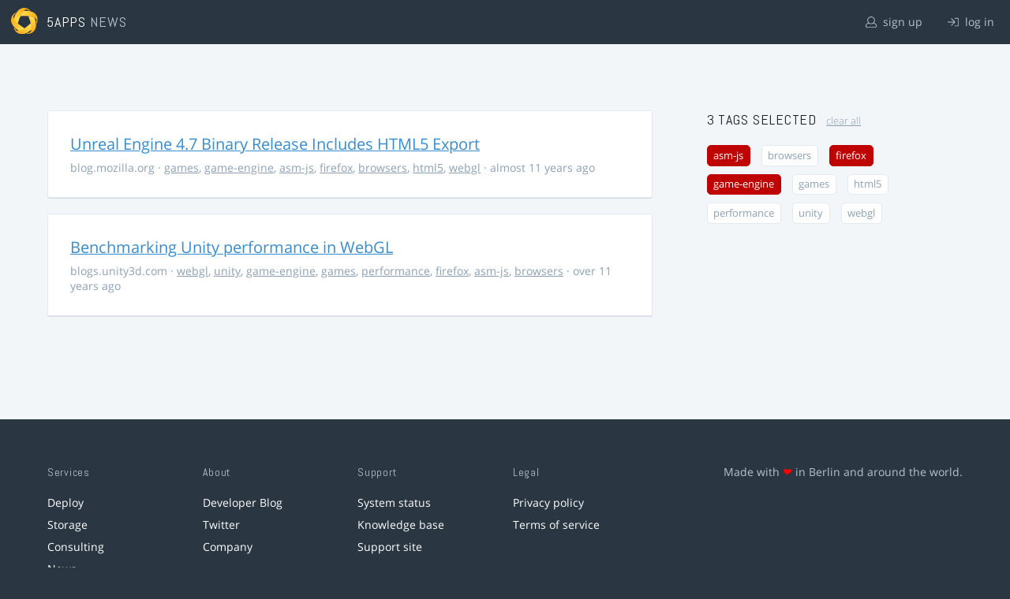

--- FILE ---
content_type: text/html; charset=utf-8
request_url: https://5apps.com/news/stories?tags=firefox%2Casm-js%2Cgame-engine
body_size: 2203
content:
<!DOCTYPE html>
<html class='no-js' lang='en'>
<head>
<meta charset='utf-8'>
<meta content='width=device-width, minimum-scale=1.0, maximum-scale=1.0' name='viewport'>
<title>5apps News | Tags: firefox, asm-js, game-engine</title>
<meta content='Link list for PWA developers and designers' name='description'>
<link href='https://static.5apps.com/assets/favicon/news-96cbac3682cc87074003dffcdff8dd8b46a406e8c320886e239ffe5da1a20b0b.png' rel='icon'>
<link href='https://5apps.com/news/stories/latest.rss' rel='alternate' title='Latest links' type='application/rss+xml'>

<meta name="csrf-param" content="authenticity_token" />
<meta name="csrf-token" content="W3ZIvTJvC75y0ssTtcEPxXGdC+XiZ+z/baD8VI5wueYInoOUOOa+6tNymdhcCtsiPpN9yQM+cJe+NvaCqddM8A==" />
<link rel="stylesheet" media="screen" href="https://static.5apps.com/assets/redesign-76c0d3aa745417cfcc3f2e4d9fe805d60721315ffa22689b71ab1528496b851d.css" />
</head>
<body class='stories index'>
<header class='topbar'>
<h1>
<img src="https://static.5apps.com/assets/icon/5apps-gradient-orange-cef6dd3027ee0df5fd63cc780a4b84d90f43dbc1f6c3d216f876e09f8b8768cb.svg" />
<span class='primary'><a href="https://5apps.com/">5apps</a></span>
<span class='secondary'>News</span>
</h1>
<nav>
<ul>
<li class='signup'>
<a href="/users/sign_up?site=news"><svg xmlns="http://www.w3.org/2000/svg" viewBox="0 0 512 512"><path d="M430.769 312.653l-48.658-13.902C427.833 251.806 432 197.605 432 176 432 78.845 353.262 0 256 0 158.859 0 80 78.724 80 176c0 21.609 4.167 75.806 49.889 122.751l-48.658 13.902C19.49 330.294 0 386.442 0 420.344V448c0 35.29 28.71 64 64 64h384c35.29 0 64-28.71 64-64v-27.656c0-33.198-18.981-89.905-81.231-107.691zM256 32c79.529 0 144 64.471 144 144s-64.471 144-144 144-144-64.471-144-144S176.471 32 256 32zm224 416c0 17.673-14.327 32-32 32H64c-17.673 0-32-14.327-32-32v-27.656c0-35.718 23.678-67.109 58.022-76.922l69.862-19.961C176.969 334.613 210.109 352 256 352c45.897 0 79.038-17.392 96.116-28.538l69.862 19.961C456.322 353.235 480 384.626 480 420.344V448z"/></svg>
sign up
</a></li>
<li class='login'>
<a href="/users/sign_in"><svg xmlns="http://www.w3.org/2000/svg" viewBox="0 0 512 512"><path d="M184 83.5l164.5 164c4.7 4.7 4.7 12.3 0 17L184 428.5c-4.7 4.7-12.3 4.7-17 0l-7.1-7.1c-4.7-4.7-4.7-12.3 0-17l132-131.4H12c-6.6 0-12-5.4-12-12v-10c0-6.6 5.4-12 12-12h279.9L160 107.6c-4.7-4.7-4.7-12.3 0-17l7.1-7.1c4.6-4.7 12.2-4.7 16.9 0zM512 400V112c0-26.5-21.5-48-48-48H332c-6.6 0-12 5.4-12 12v8c0 6.6 5.4 12 12 12h132c8.8 0 16 7.2 16 16v288c0 8.8-7.2 16-16 16H332c-6.6 0-12 5.4-12 12v8c0 6.6 5.4 12 12 12h132c26.5 0 48-21.5 48-48z"/></svg>
log in
</a></li>
</ul>
</nav>
</header>

<main>
<div class='index'>
<div class='stories'>
<ul>
<li data-story-id='54ecac9d706c613979810000'>
<div class='story'>
<h3>
<a class="title" href="https://blog.mozilla.org/blog/2015/02/24/unreal-engine-4-7-binary-release-includes-html5-export-3/">Unreal Engine 4.7 Binary Release Includes HTML5 Export</a>
</h3>
<p class='meta'>
<span class='domain'>
blog.mozilla.org
</span>
&middot;
<a href="https://5apps.com/news/stories?tags=games">games</a>, <a href="https://5apps.com/news/stories?tags=game-engine">game-engine</a>, <a href="https://5apps.com/news/stories?tags=asm-js">asm-js</a>, <a href="https://5apps.com/news/stories?tags=firefox">firefox</a>, <a href="https://5apps.com/news/stories?tags=browsers">browsers</a>, <a href="https://5apps.com/news/stories?tags=html5">html5</a>, <a href="https://5apps.com/news/stories?tags=webgl">webgl</a>
&middot;
almost 11 years ago
</p>
</div>
</li>
<li data-story-id='543705a1706c6106c2060700'>
<div class='story'>
<h3>
<a class="title" href="http://blogs.unity3d.com/2014/10/07/benchmarking-unity-performance-in-webgl/">Benchmarking Unity performance in WebGL</a>
</h3>
<p class='meta'>
<span class='domain'>
blogs.unity3d.com
</span>
&middot;
<a href="https://5apps.com/news/stories?tags=webgl">webgl</a>, <a href="https://5apps.com/news/stories?tags=unity">unity</a>, <a href="https://5apps.com/news/stories?tags=game-engine">game-engine</a>, <a href="https://5apps.com/news/stories?tags=games">games</a>, <a href="https://5apps.com/news/stories?tags=performance">performance</a>, <a href="https://5apps.com/news/stories?tags=firefox">firefox</a>, <a href="https://5apps.com/news/stories?tags=asm-js">asm-js</a>, <a href="https://5apps.com/news/stories?tags=browsers">browsers</a>
&middot;
over 11 years ago
</p>
</div>
</li>
</ul>

</div>
<aside>
<section class='all-tags'>
<h2>
3 Tags
selected
<a class="clear-tags" href="/news">clear all</a>
</h2>
<ul class='tags'>
<li class=''>
<a class="active " href="/news/stories?tags=firefox%2Cgame-engine">asm-js</a>
</li>
<li class=''>
<a class="" href="/news/stories?tags=firefox%2Casm-js%2Cgame-engine%2Cbrowsers">browsers</a>
</li>
<li class=''>
<a class="active " href="/news/stories?tags=asm-js%2Cgame-engine">firefox</a>
</li>
<li class=''>
<a class="active " href="/news/stories?tags=firefox%2Casm-js">game-engine</a>
</li>
<li class=''>
<a class="" href="/news/stories?tags=firefox%2Casm-js%2Cgame-engine%2Cgames">games</a>
</li>
<li class=''>
<a class="" href="/news/stories?tags=firefox%2Casm-js%2Cgame-engine%2Chtml5">html5</a>
</li>
<li class=''>
<a class="" href="/news/stories?tags=firefox%2Casm-js%2Cgame-engine%2Cperformance">performance</a>
</li>
<li class=''>
<a class="" href="/news/stories?tags=firefox%2Casm-js%2Cgame-engine%2Cunity">unity</a>
</li>
<li class=''>
<a class="" href="/news/stories?tags=firefox%2Casm-js%2Cgame-engine%2Cwebgl">webgl</a>
</li>
</ul>
</section>
<section class='tag-actions'>
<a class="hidden" id="show-all-tags" href="">show all tags</a>
</section>

</aside>
</div>

</main>
<footer>
<div class='grid-container'>
<section class='links'>
<h2>Services</h2>
<ul>
<li><a href="/deploy/home">Deploy</a></li>
<li><a href="/storage">Storage</a></li>
<li><a href="https://5apps.com/consulting">Consulting</a></li>
<li><a href="https://5apps.com/news">News</a></li>
</ul>
</section>
<section class='links'>
<h2>About</h2>
<ul>
<li><a href="https://blog.5apps.com">Developer Blog</a></li>
<li><a href="https://twitter.com/5apps">Twitter</a></li>
<li><a href="https://5apps.com/about">Company</a></li>
</ul>
</section>
<section class='links'>
<h2>Support</h2>
<ul>
<li><a href="https://status.5apps.com">System status</a></li>
<li><a href="https://5apps.tenderapp.com/kb">Knowledge base</a></li>
<li><a href="https://5apps.tenderapp.com/">Support site</a></li>
</ul>
</section>
<section class='links'>
<h2>Legal</h2>
<ul>
<li><a href="https://5apps.com/privacy">Privacy policy</a></li>
<li><a href="https://5apps.com/terms">Terms of service</a></li>
</ul>
</section>
<section class='imprint'>
<p>
Made with <span class="heart">❤</span> in Berlin and around the world.
</p>
</section>
</div>
</footer>
<script src="https://static.5apps.com/assets/redesign-726adf4b74a23c9f5b34ae9eea9aee0ff8477a6155d7a0b62114fc14cac86d01.js" debug="false"></script>
<script>
  const hiddenTags = document.querySelectorAll('.all-tags ul li.hidden');
  if (hiddenTags.length > 0) {
    const showAllTagsLink = document.getElementById('show-all-tags');
    showAllTagsLink.classList.remove('hidden');
    showAllTagsLink.addEventListener('click', function(evt) {
      evt.preventDefault();
      showAllTagsLink.classList.add('hidden');
      for (const tag of hiddenTags) {
        tag.classList.remove('hidden')
      }
      return false;
    });
  }
</script>

</body>
</html>
